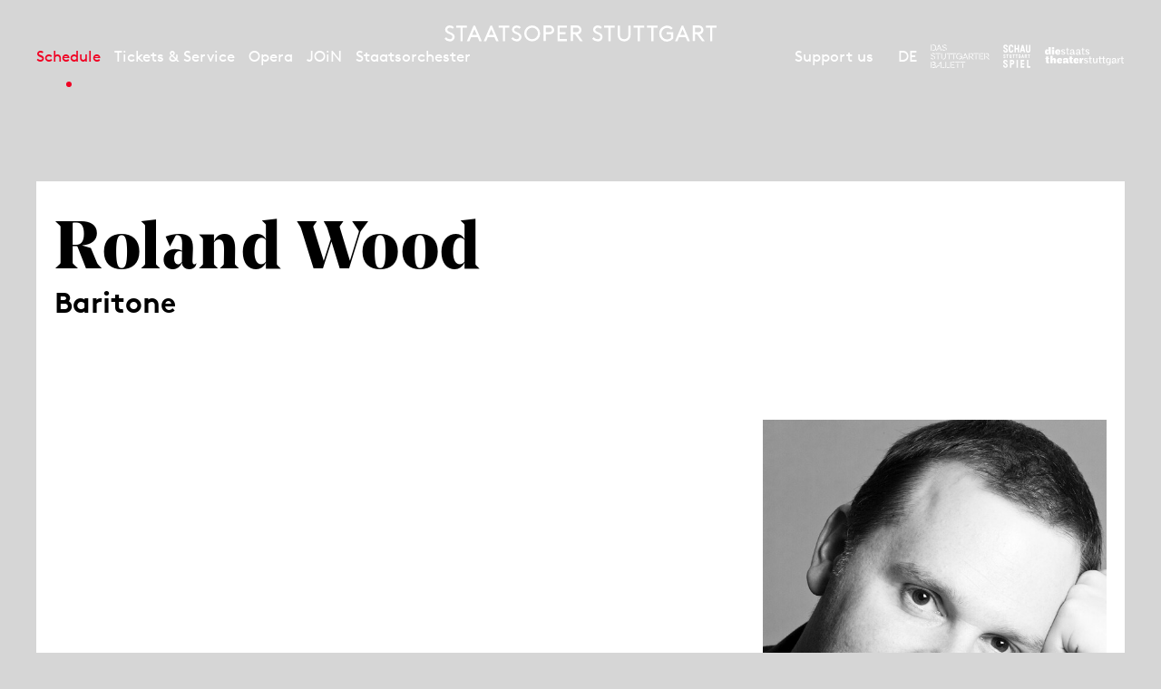

--- FILE ---
content_type: text/html; charset=utf-8
request_url: https://www.staatsoper-stuttgart.de/en/schedule/calendar/tosca/5665/roland-wood/
body_size: 6304
content:


<!DOCTYPE html>
<!--[if lt IE 7]>				<html lang="de" class="no-js ie lt-ie9 lt-ie8 lt-ie7 ie6"> <![endif]-->
<!--[if IE 7]>					<html lang="de" class="no-js ie lt-ie9 lt-ie8 ie7"> <![endif]-->
<!--[if IE 8]>					<html lang="de" class="no-js ie lt-ie9 ie8"> <![endif]-->
<!--[if IE 9]>					<html lang="de" class="no-js ie ie9"> <![endif]-->
<!--[if (gt IE 9)|!(IE)]><!-->
<html lang="de" class="no-js">
<!--<![endif]-->

<head><meta charset="utf-8" /><title>
	Roland Wood | Staatsoper Stuttgart
</title><meta name="description" content="Roland Wood" /><meta name="keywords" content="Oper, Konzert, Theater, Staatstheater Stuttgart, Calendar, Roland Wood" /><meta http-equiv="X-UA-Compatible" content="IE=edge">
<meta name="viewport" content="width=device-width, initial-scale=1.0, minimum-scale=1.0, maximum-scale=1.0, user-scalable=0">

<link rel="apple-touch-icon" sizes="57x57" href="/apple-icon-57x57.png">
<link rel="apple-touch-icon" sizes="60x60" href="/apple-icon-60x60.png">
<link rel="apple-touch-icon" sizes="72x72" href="/apple-icon-72x72.png">
<link rel="apple-touch-icon" sizes="76x76" href="/apple-icon-76x76.png">
<link rel="apple-touch-icon" sizes="114x114" href="/apple-icon-114x114.png">
<link rel="apple-touch-icon" sizes="120x120" href="/apple-icon-120x120.png">
<link rel="apple-touch-icon" sizes="144x144" href="/apple-icon-144x144.png">
<link rel="apple-touch-icon" sizes="152x152" href="/apple-icon-152x152.png">
<link rel="apple-touch-icon" sizes="180x180" href="/apple-icon-180x180.png">
<link rel="icon" type="image/png" sizes="192x192" href="/android-icon-192x192.png">
<link rel="icon" type="image/png" sizes="32x32" href="/favicon-32x32.png">
<link rel="icon" type="image/png" sizes="96x96" href="/favicon-96x96.png">
<link rel="icon" type="image/png" sizes="16x16" href="/favicon-16x16.png">
<link rel="manifest" href="/manifest.json">
<meta name="msapplication-TileColor" content="#ffffff">
<meta name="msapplication-TileImage" content="/ms-icon-144x144.png">
<meta name="theme-color" content="#ffffff">

<!-- meta tags for seo -->
<meta name="author" content="Staatsoper Stuttgart" />
<meta name="generator" content="spiritec WebCMS für Opernhäuser und Theater" />
<meta name="robots" content="index, follow" />
<meta property="og:locale" content="en" />
<meta property="og:url" content="https://www.staatsoper-stuttgart.de/en/opera/people/roland-wood/" />
<meta property="og:image" content="https://wsto-6a25.kxcdn.com/en/content-images/socialmediashare/6dc93601349d82bdaf0fd7668a7d575d/18303/wood_20aug08_052_bw.jpg" />
<link rel="canonical" href="https://www.staatsoper-stuttgart.de/en/opera/people/roland-wood/" />
<link href="https://wsto-6a25.kxcdn.com/resources/css-bundles/all?v=NK6ym-x9B1PFeAe_WHkCQ_F5QcyXj2cq9qz3RljCwVk1" rel="stylesheet"/>


<script src="https://wsto-6a25.kxcdn.com/js-bundles/head?v=IdO0d2hg_D6UO_XfnEQnqTwGQv1w5bW7aC35pDe0GZk1"></script>

<script type="text/javascript">
    var SYSTEMURLBASE = '/en/';
    var CDNURLBASE = 'https://wsto-6a25.kxcdn.com/en/';
    var CALLBACKURLBASE = '/en/callbacks/';
    var RESOURCES = {
        "IMAGE_ENLARGE": "Maximize",
        "IMAGE_REDUCE": "Minimize",
        "PRESSCART_ERROR_EMAIL": "Please enter your email address.",
        "PRESSCART_ERROR_EDITORIALDEPARTMENT": "Please indicate your editorial department.",
        "PRESSCART_FEEDBACK_DOCUMENTSSENT": "The selected press pictures have been sent to your email address.",
        "PRESSCART_REMOVEFROMCART": "Remove"
    };
    var PARAMETERNAMES = {
        "SEARCHTERM": "searchterm",
        "SEARCHPAGE": "Page"
    };
</script>
</head>
<body id="ctl00_BodyElement" class="ua-chrome dev-desktoppc os-macos language-en">
    <script>document.documentElement.className = document.documentElement.className.replace(/\bno-js\b/, 'js');</script>
    <a id="top"></a>

    <div id="js-popup-hook" style="display: none;"></div>
    
    
<script>

window.componentInitialisation.registerReadyEvent(function() {
    $('.fullsize.personGallery').spiritecFullsize();

});
</script>

    

    <div id="ctl00_PageWrapperElement" class="page-wrapper">

        <header class="page-header" role="banner">

    <div class="header__inner header__inner--desktop page-outer-outer --hide-tablet-portrait-down js-marker-include-in-scrolling-calculation">
        <div class="header__submenubar"></div>

        <a href="/en/" class="header__logo" aria-label="Staatstheater Stuttgart homepage"></a>

        <div class="header__left">
            <div class="header__mainmenu">
                <nav class="navigation-main" role="navigation">
                    <ul class="menu1"><li class="level1 first path-selected has-subitems js-module-menu-identifier-season"><a href="/en/schedule/" class="level1">Schedule</a><ul class="menu2"><li class="level2 first selected js-module-menu-identifier-schedule"><a href="/en/schedule/calendar/" class="level2">Calendar</a></li><li class="level2 last"><a href="/en/schedule/season-25-26/" class="level2">Season 25/26</a></li></ul></li><li class="level1 has-subitems"><a href="/en/tickets-and-service/" class="level1">Tickets &amp; Service</a><ul class="menu2"><li class="level2 first"><a href="/en/tickets-and-service/tickets/" class="level2">Tickets</a></li><li class="level2"><a href="/en/tickets-and-service/cd-lullaby/" class="level2">CD Lullaby</a></li><li class="level2"><a href="/en/tickets-and-service/venues/" class="level2">Venues</a></li><li class="level2"><a href="/en/tickets-and-service/your-first-visit-here/" class="level2">Your first visit here?</a></li><li class="level2"><a href="/en/tickets-and-service/families/" class="level2">For Families</a></li><li class="level2"><a href="https://www.staatstheater-stuttgart.com/visit/guided-tours/" class="level2" target="_blank">Guided tours</a></li><li class="level2"><a href="/en/newsletter/" class="level2">Newsletter</a></li><li class="level2 last has-subitems js-module-menu-identifier-pressservice"><a href="/en/tickets-and-service/press/" class="level2">Press</a></li></ul></li><li class="level1 has-subitems"><a href="/en/opera/" class="level1">Opera</a><ul class="menu2"><li class="level2 first js-module-menu-identifier-ensemble"><a href="/en/opera/people/" class="level2">People</a></li><li class="level2"><a href="/en/opera/opera-studio/" class="level2">Opera Studio</a></li><li class="level2"><a href="/en/opera/academy-2030/" class="level2">Academy 2030</a></li><li class="level2"><a href="/en/opera/staatsopernchor/" class="level2">Staatsopernchor</a></li><li class="level2 last"><a href="/en/opera/about-us/" class="level2">About us</a></li></ul></li><li class="level1 has-subitems"><a href="/en/junge-oper/" class="level1">JOiN</a><ul class="menu2"><li class="level2 first"><a href="/en/junge-oper/join-25-26/" class="level2">Productions 25-26</a></li><li class="level2"><a href="/en/junge-oper/program-and-service/" class="level2">Program &amp; Service</a></li><li class="level2 last"><a href="/en/junge-oper/about-join/" class="level2">About JOiN</a></li></ul></li><li class="level1 last has-subitems"><a href="/en/staatsorchester/" class="level1">Staatsorchester</a><ul class="menu2"><li class="level2 first"><a href="/en/staatsorchester/concerts-25-26/" class="level2">Concerts 25-26</a></li><li class="level2"><a href="/en/opera/people/#orchestra" class="level2">Musicians</a></li><li class="level2 last"><a href="/en/staatsorchester/about-the-staatsorchester/" class="level2">About the Staatsorchester</a></li></ul></li></ul>
                </nav>
            </div>
        </div>

        <div class="header__right">

            <div class="header__metamenu">
                <nav class="navigation-meta">
                    <ul class="menu1"><li class="level1 first last"><a href="/en/support-us/" class="level1">Support us</a></li></ul>
                </nav>
            </div><!--

            --><div class="header__language"><a class="header__languagelink" rel="alternate" hreflang="de" href="https://www.staatsoper-stuttgart.de/haus/menschen/roland-wood/">DE</a></div><!--

            --><ul class="header__metaicons"><!--
                --><li><a href="#" class="header__metaicon header__metaicon--heart" aria-label="Social media channels of Staatsoper Stuttgart"></a></li><!--
                --><li><a href="/en/search/?searchterm=" class="header__metaicon header__metaicon--search" aria-label="Search"></a></li><!--
                --><li><a href="https://www.staatsoper-stuttgart.de/en/newsletter/" class="header__metaicon header__metaicon--contact" aria-label="Newsletter"></a></li><!--
            --></ul><!--

            --><ul class="header__spartenlogos"><!--
                --><li><a href="https://www.stuttgarter-ballett.de/" target="_blank" class="header__spartenlogo header__spartenlogo--ballett" aria-label="To the website of The Stuttgart Ballet"></a></li><!--
                --><li><a href="https://www.schauspiel-stuttgart.de/" target="_blank" class="header__spartenlogo header__spartenlogo--schauspiel" aria-label="To the website of the Schauspiel Stuttgart"></a></li><!--
                --><li><a href="https://www.staatstheater-stuttgart.de/" target="_blank" class="header__spartenlogo header__spartenlogo--staatstheater" aria-label="To the website of the Staatstheater Stuttgart"></a></li><!--
            --></ul>

        </div>
    </div>

    <div class="header__inner header__inner--mobile page-outer-outer --hide-tablet-landscape-up">

        <div class="header__mobile">
            <a href="#" class="header__mobileburgermenuicon" aria-label="Show main menu"></a>
            <a href="/en/" class="mainmenumobile__logo" aria-label="Staatstheater Stuttgart homepage"></a>
        </div>
        
        <div class="mainmenumobile">

            <div class="mainmenumobile__top">
                <div class="mainmenumobile__metaicons"><!--
                    --><div class="mainmenumobile__box"><a href="#" class="mainmenumobile__close"  aria-label="Close main menu"></a></div><!--
                    --><div class="mainmenumobile__box"></div><!--
                    --><div class="mainmenumobile__box"><a class="header__languagelink" rel="alternate" hreflang="de" href="https://www.staatsoper-stuttgart.de/haus/menschen/roland-wood/">DE</a></div><!--
                    --><div class="mainmenumobile__box"><a href="#" class="mainmenumobile__metaicon mainmenumobile__metaicon--heart" aria-label="Social media channels of Staatsoper Stuttgart"></a></div><!--
                    --><div class="mainmenumobile__box"><a href="/en/search/?searchterm=" class="mainmenumobile__metaicon mainmenumobile__metaicon--search" aria-label="Search"></a></div><!--
                    --><div class="mainmenumobile__box"><a href="https://www.staatsoper-stuttgart.de/en/newsletter/" class="mainmenumobile__metaicon mainmenumobile__metaicon--contact" aria-label="Newsletter"></a></div><!--
                --></div>

                <div class="mainmenumobile__logo-wrapper"><a href="/en/" class="mainmenumobile__logo" aria-label="Staatstheater Stuttgart homepage"></a></div>
            </div>

            <div class="mainmenumobile__content">
                <div class="mainmenumobile__mainmenu">
                    <nav class="navigation-main" role="navigation">
                        <ul class="menu1"><li class="level1 first path-selected has-subitems js-module-menu-identifier-season"><a href="/en/schedule/" class="level1">Schedule</a><ul class="menu2"><li class="level2 first selected js-module-menu-identifier-schedule"><a href="/en/schedule/calendar/" class="level2">Calendar</a></li><li class="level2 last"><a href="/en/schedule/season-25-26/" class="level2">Season 25/26</a></li></ul></li><li class="level1 has-subitems"><a href="/en/tickets-and-service/" class="level1">Tickets &amp; Service</a><ul class="menu2"><li class="level2 first"><a href="/en/tickets-and-service/tickets/" class="level2">Tickets</a></li><li class="level2"><a href="/en/tickets-and-service/cd-lullaby/" class="level2">CD Lullaby</a></li><li class="level2"><a href="/en/tickets-and-service/venues/" class="level2">Venues</a></li><li class="level2"><a href="/en/tickets-and-service/your-first-visit-here/" class="level2">Your first visit here?</a></li><li class="level2"><a href="/en/tickets-and-service/families/" class="level2">For Families</a></li><li class="level2"><a href="https://www.staatstheater-stuttgart.com/visit/guided-tours/" class="level2" target="_blank">Guided tours</a></li><li class="level2"><a href="/en/newsletter/" class="level2">Newsletter</a></li><li class="level2 last has-subitems js-module-menu-identifier-pressservice"><a href="/en/tickets-and-service/press/" class="level2">Press</a></li></ul></li><li class="level1 has-subitems"><a href="/en/opera/" class="level1">Opera</a><ul class="menu2"><li class="level2 first js-module-menu-identifier-ensemble"><a href="/en/opera/people/" class="level2">People</a></li><li class="level2"><a href="/en/opera/opera-studio/" class="level2">Opera Studio</a></li><li class="level2"><a href="/en/opera/academy-2030/" class="level2">Academy 2030</a></li><li class="level2"><a href="/en/opera/staatsopernchor/" class="level2">Staatsopernchor</a></li><li class="level2 last"><a href="/en/opera/about-us/" class="level2">About us</a></li></ul></li><li class="level1 has-subitems"><a href="/en/junge-oper/" class="level1">JOiN</a><ul class="menu2"><li class="level2 first"><a href="/en/junge-oper/join-25-26/" class="level2">Productions 25-26</a></li><li class="level2"><a href="/en/junge-oper/program-and-service/" class="level2">Program &amp; Service</a></li><li class="level2 last"><a href="/en/junge-oper/about-join/" class="level2">About JOiN</a></li></ul></li><li class="level1 last has-subitems"><a href="/en/staatsorchester/" class="level1">Staatsorchester</a><ul class="menu2"><li class="level2 first"><a href="/en/staatsorchester/concerts-25-26/" class="level2">Concerts 25-26</a></li><li class="level2"><a href="/en/opera/people/#orchestra" class="level2">Musicians</a></li><li class="level2 last"><a href="/en/staatsorchester/about-the-staatsorchester/" class="level2">About the Staatsorchester</a></li></ul></li></ul>
                        <ul class="menu1"><li class="level1 first last"><a href="/en/support-us/" class="level1">Support us</a></li></ul>
                    </nav>
                </div>

                <ul class="mainmenumobile__spartenlogos"><!--
                    --><li><a href="https://www.stuttgarter-ballett.de/" class="mainmenumobile__spartenlogo mainmenumobile__spartenlogo--ballett" aria-label="To the website of The Stuttgart Ballet"></a></li><!--
                    --><li><a href="https://www.schauspiel-stuttgart.de/" class="mainmenumobile__spartenlogo mainmenumobile__spartenlogo--schauspiel" aria-label="To the website of the Schauspiel Stuttgart"></a></li><!--
                    --><li><a href="https://www.staatstheater-stuttgart.de/" class="mainmenumobile__spartenlogo mainmenumobile__spartenlogo--staatstheater" aria-label="To the website of the Staatstheater Stuttgart"></a></li><!--
                --></ul>
            </div>
        </div>        

    </div>

</header>

<div class="likeus">
    <div class="likeus__top">
        <div class="page-outer-outer">
            <div class="page-outer-inner">
                <div class="likeus__logo"></div>
                <a href="#" class="likeus__close"></a>
            </div>
        </div>
        
    </div>
    <div class="likeus__content">
        <h2 class="likeus__headline">Follow us!</h2>
        <div class="likeus__socialmediabar"><!--
            --><a href="https://www.instagram.com/staatsoperstuttgart/" target="_blank" class="likeus__socialmediaicon likeus__socialmediaicon--instagram" aria-label="Instagram"></a><!--
            --><a href="https://www.facebook.com/operstuttgart/" target="_blank" class="likeus__socialmediaicon likeus__socialmediaicon--facebook" aria-label="Facebook"></a><!--
            --><a href="https://www.youtube.com/user/7operoper" target="_blank" class="likeus__socialmediaicon likeus__socialmediaicon--youtube" aria-label="YouTube"></a><!--
            --><a href="https://bsky.app/profile/staatsoper-stgt.bsky.social" target="_blank" class="likeus__socialmediaicon likeus__socialmediaicon--bluesky" aria-label="Bluesky"></a><!--
        --></div>
    </div>
</div>


        <main class="page-content" role="main">
            
    
<div class="section page-outer-outer">
    <div class="page-outer-inner">
        <div class="page-inner-outer section__contentpane">
            <div class="page-inner-inner">

                <div class="person__title">
                    <h1 class="person__headline">Roland Wood</h1>
                                        <h4 class="person__subtitle">Baritone</h4>
                                    </div>


                <div class="twocol --paddingbottom-large">
                    <div class="twocol__left person__left">
                        
                    </div>

                    <div class="twocol__right person__right">
                                                <div class="image js-medialoader" data-image-url="https://wsto-6a25.kxcdn.com/en/content-images/image720/6dc93601349d82bdaf0fd7668a7d575d/18303/wood_20aug08_052_bw.jpg" data-image-alt="">
                            <img src="/en/blank-image/blank_576_720.png" width="576" height="720" alt="" class="image__image">
                        </div>
                                                <div class="person__fotocredit">&copy; musicpartnership.co.uk</div>
                                                
                                            </div>

                </div>

            </div>
        </div>
    </div>
</div>

<div class="section section-- page-outer-outer  --paddingtop-section-none --paddingbottom-section-none ">    <div class="page-outer-inner">        <div class="page-inner-outer section__contentpane ">            <div class="page-inner-inner">            </div>        </div>    </div></div>        


        </main> <!-- page-content -->

        <footer class="page-footer" role="contentinfo">

    <div class="footer__sitemap">

        <div class="footer__sitemaptopwrapper">
            <div class="page-outer-outer">
                <div class="page-outer-inner">
                    <div class="footer__sitemaptop">
                        <a href="#top" class="gototop" aria-label="Go to top"></a>
                        <div href="#" class="footer__sitemaptoggle">
                            <a href="#" class="footer__sitemapshow"><div class="footer__sitemaplable">Show sitemap</div></a>
                            <a href="#" class="footer__sitemaphide"><div class="footer__sitemaplable">Hide sitemap</div></a>
                        </div>
                    </div>
                </div>
            </div>
        </div>

        <div class="footer__sitemapbottomwrapper">
            <div class="page-outer-outer">
                <div class="page-outer-inner">
                    <div class="footer__sitemapbottom">
                        <ul class="menu1"><li class="level1 first has-subitems"><a href="/en/schedule/" class="level1">Schedule</a><ul class="menu2"><li class="level2 first"><a href="/en/schedule/calendar/" class="level2">Calendar</a></li><li class="level2 last"><a href="/en/schedule/season-25-26/" class="level2">Season 25-26</a></li></ul></li><li class="level1 has-subitems"><a href="/en/tickets-and-service/" class="level1">Tickets&amp;Service</a><ul class="menu2"><li class="level2 first"><a href="/en/tickets-and-service/tickets/" class="level2">Tickets</a></li><li class="level2"><a href="/en/tickets-and-service/venues/" class="level2">Venues</a></li><li class="level2"><a href="/en/tickets-and-service/your-first-visit-here/" class="level2">Your first visit here?</a></li><li class="level2"><a href="/en/tickets-and-service/families/" class="level2">For families</a></li><li class="level2"><a href="/en/tickets-and-service/guided-tours/" class="level2">Guided tours</a></li><li class="level2"><a href="/en/tickets-and-service/guided-tours/" class="level2">Newsletter</a></li><li class="level2 last"><a href="/en/tickets-and-service/press/" class="level2">Press</a></li></ul></li><li class="level1 has-subitems"><a href="/en/opera/" class="level1">Opera</a><ul class="menu2"><li class="level2 first"><a href="/en/opera/people/" class="level2">People</a></li><li class="level2"><a href="/en/opera/opera-studio/" class="level2">Oper Studio</a></li><li class="level2"><a href="/en/opera/academy-2030/" class="level2">Academy 2023</a></li><li class="level2 last"><a href="/en/opera/about-us/" class="level2">About us</a></li></ul></li><li class="level1 has-subitems"><a href="/en/junge-oper/" class="level1">JOiN</a><ul class="menu2"><li class="level2 first"><a href="/en/junge-oper/join-25-26/" class="level2">Productions 25/26</a></li><li class="level2"><a href="/en/junge-oper/program-and-service/" class="level2">Program &amp; Service</a></li><li class="level2 last"><a href="/en/junge-oper/about-join/" class="level2">About JOiN</a></li></ul></li><li class="level1 has-subitems"><a href="/en/staatsorchester/" class="level1">Staatsorchester</a><ul class="menu2"><li class="level2 first"><a href="/en/staatsorchester/concerts-25-26/" class="level2">Concerts 25/26</a></li><li class="level2"><a href="/en/staatsorchester/musicians/" class="level2">Musicians</a></li><li class="level2 last"><a href="/en/staatsorchester/about-the-staatsorchester/" class="level2">About the State Orchestra</a></li></ul></li><li class="level1 last"><a href="/en/support-us/" class="level1">Support Us</a></li></ul>
                    </div>
                </div>
            </div>
        </div>
    </div>
    <div class="footer__top">
        <div class="page-outer-outer">
            <div class="page-outer-inner">
                <div class="footer__logowrapper">
                    <div class="footer__logo" aria-hidden="true"></div>
                </div>
                <div class="footer__contact">
                    Staatsoper Stuttgart<br />Oberer Schloßgarten 6<br />70173 Stuttgart
                    <br /><br />
                    T +49 711 20 20-90
                    <br /><br />
                    <div class="--hide-for-en">
                        Sie haben Fragen, Kritik und Anregungen?
                    </div>
                    <a href="mailto:oper@staatstheater-stuttgart.de">oper@staatstheater-stuttgart.de</a>
                    <div class="--hide-for-en">
                        <br />
                        Sie haben Fragen zu Ihren Tickets?<br />
                        <a href="mailto:tickets@staatstheater-stuttgart.de">tickets@staatstheater-stuttgart.de</a>
                    </div>
                </div>
                <div class="footer__rightwrapper">
                                        <a href="https://www.staatsoper-stuttgart.de/en/newsletter/" class="footer__newsletter">Sign up to newsletter</a>
                                        <div class="footer__socialmediawrapper">
                        <div class="footer__socialmedialabel">Follow us!</div>
                        <ul><!--
                            --><li><a href="https://www.instagram.com/staatsoperstuttgart/" target="_blank" class="footer__socialmediaicon footer__instagram" aria-label="Instagram"></a></li><!--
                            --><li><a href="https://www.facebook.com/operstuttgart/" target="_blank" class="footer__socialmediaicon footer__facebook" aria-label="Facebook"></a></li><!--
                            --><li><a href="https://www.youtube.com/user/7operoper" target="_blank" class="footer__socialmediaicon footer__youtube" aria-label="YouTube"></a></li><!--
                            --><li><a href="https://bsky.app/profile/staatsoper-stgt.bsky.social" target="_blank" class="footer__socialmediaicon footer__bluesky" aria-label="Bluesky"></a></li><!--
                        --></ul>
                    </div>
                </div>
            </div>
        </div>
    </div>

    <div class="footer__bottom">

        <div class="footer__mobilemetamenu --hide-tablet-landscape-up">
            <ul class="menu1"><li class="level1 first"><a href="/en/contact/" class="level1">Contact</a></li><li class="level1 last"><a href="/en/tickets-and-service/press/" class="level1">Press</a></li></ul>
                    </div>

        <div class="page-outer-outer">
            <div class="page-outer-inner">
                <div class="footer__metanavigationwrapper">

                    <div class="footer__metanavigation footer__metanavigation--left">
                        <ul class="menu1"><li class="level1 first"><a href="/en/imprint/" class="level1">Imprint</a></li><li class="level1"><a href="https://www.staatstheater-stuttgart.com/general-terms/" class="level1" target="_blank">General Terms</a></li><li class="level1 last"><a href="https://www.staatstheater-stuttgart.com/privacy-policy/" class="level1" target="_blank">Privacy Policy</a></li></ul>
                    </div>
                    <div class="footer__metanavigation footer__metanavigation--middle --hide-tablet-portrait-down">
                        <ul class="menu1"><li class="level1 first"><a href="/en/contact/" class="level1">Contact</a></li><li class="level1 last"><a href="/en/tickets-and-service/press/" class="level1">Press</a></li></ul>
                                            </div>
                    <div class="footer__metanavigation footer__metanavigation--right">
                        <span>&copy; 2018 Staatsoper Stuttgart</span>
                    </div>
                </div>
            </div>

        </div>
    </div>
</footer>

    </div> <!-- page-wrapper -->

    <script src="https://wsto-6a25.kxcdn.com/js-bundles/footer?v=tEzaZrSrz5AJ4jFgYIxUOiGHy8crl01Iar5qTN-DnT01"></script>


<script>
    $(document).ready(function () { window.componentInitialisation.triggerReadyEvent(); });
</script>

<!-- Copyright (c) 2000-2020 etracker GmbH. All rights reserved. -->
<!-- This material may not be reproduced, displayed, modified or distributed -->
<!-- without the express prior written permission of the copyright holder. -->
<!-- etracker tracklet 4.1 -->
<script type="text/javascript">
    //var et_pagename = "";
//var et_areas = "";
//var et_tval = "";
//var et_tonr = "";
//var et_tsale = 0;
//var et_basket = "";
</script>
<script id="_etLoader" type="text/javascript" charset="UTF-8" data-block-cookies="true" data-respect-dnt="true" data-secure-code="1xgVNm" src="//static.etracker.com/code/e.js"></script>
<!-- etracker tracklet 4.1 end -->

</body>
</html>
